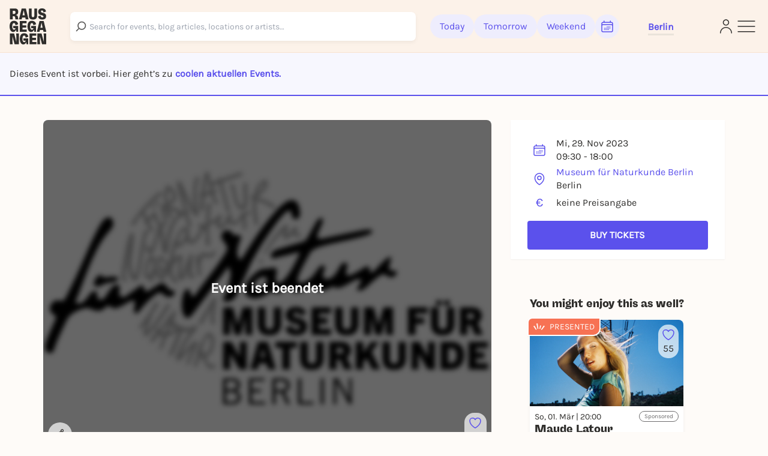

--- FILE ---
content_type: text/javascript
request_url: https://static.rausgegangen.de/static/assets/_commonjsHelpers.2cf1d77b.js
body_size: 381
content:
var n=typeof globalThis!="undefined"?globalThis:typeof window!="undefined"?window:typeof global!="undefined"?global:typeof self!="undefined"?self:{};function a(e){return e&&e.__esModule&&Object.prototype.hasOwnProperty.call(e,"default")?e.default:e}function u(e){if(e.__esModule)return e;var o=Object.defineProperty({},"__esModule",{value:!0});return Object.keys(e).forEach(function(t){var r=Object.getOwnPropertyDescriptor(e,t);Object.defineProperty(o,t,r.get?r:{enumerable:!0,get:function(){return e[t]}})}),o}export{a,n as c,u as g};


--- FILE ---
content_type: text/javascript
request_url: https://static.rausgegangen.de/static/assets/utils.1c6c5971.js
body_size: 3158
content:
const a={de:{Teilen:"Teilen","Willst du hier mit mir hingehen?":"Willst du hier mit mir hingehen?","Suche nach Veranstaltungen, Blog-Artikeln, Locations oder Artists\u2026":"Suche nach Veranstaltungen, Blog-Artikeln, Locations oder Artists\u2026","fields.login":"Anmelden","fields.continueAsGuest":"Als Gast fortfahren","fields.continueWithAccount":"Mit Account fortfahren","fields.name":"Vor- und Nachname","fields.email":"E-Mail","fields.repeatEmail":"E-Mail wiederholen","fields.password":"Passwort","fields.signup.signup":"Registrieren","fields.signup.username":"Nutzername","fields.signup.tos1":"Ich habe die","fields.signup.tos2":"Datenschutzhinweise","fields.signup.tos3":"und","fields.signup.tos4":"Nutzungsbedingungen","fields.signup.tos5":"gelesen und stimme ihnen zu. Das kann ich jederzeit widerrufen.","fields.ticketing.or":"oder","fields.ticketing.wrapperInclVat":"inkl. MwSt.","fields.ticketing.wrapperNext":"Weiter","fields.ticketing.wrapperTotal":"Gesamt","fields.loading":"L\xE4dt ...","fields.forgotPassword":"Passwort vergessen?","fields.error.invalidEmail":"Bitte gebe eine g\xFCltige E-Mail-Adresse an.","fields.loginSheet.accountCreate":"Noch keinen Account?","fields.loginSheet.accountCreatLink":"Jetzt kostenlos erstellen","fields.createAccount":"Account anlegen","fields.error.error":"Es ist ein Fehler aufgetreten.","fields.error.invalidEmail":"Bitte gebe eine g\xFCltige E-Mail-Adresse an.","fields.error.wrongEmails":"Die E-Mail-Adressen stimmen nicht \xFCberein.","fields.error.missingName":"Bitte gebe einen Namen ein.","fields.error.wrongPasswords":"Die Passw\xF6rter stimmen nicht \xFCberein.","fields.error.shortPassword":"Dein Passwort muss mindestens 8 Zeichen lang sein.","fields.ticketing.optional":"optional","fields.ticketing.pleaseSelect":"Bitte ausw\xE4hlen ...","fields.ticketing.answer":"Antwort","fields.questions":"Fragen","fields.ticketing.purchase":"Jetzt kaufen","fields.ticketing.paymentCodeRequired":"Code ben\xF6tigt","fields.ticketing.paymentPresaleFee":"VVK. Geb\xFChren","fields.ticketing.paymentDiscount":"Rabatt","fields.ticketing.paymentForFree":"F\xFCr diesen Kauf fallen keine Kosten an.","fields.ticketing.paymentCreditCard":"Kreditkarte","fields.ticketing.paymentSepaDebit":"SEPA","fields.ticketing.paymentPayPal":"PayPal","fields.ticketing.paymentApplePay":"Apple Pay","fields.ticketing.paymentGooglePay":"Google Pay","fields.ticketing.paymentDirectBanking":"Sofort\xFCberweisung","fields.ticketing.paymentKlarna":"Klarna","fields.ticketing.paymentApplePay":"Apple Pay","fields.ticketing.paymentGooglePay":"Google Pay","fields.ticketing.paymentOrganizer":"Veranstalter:in","fields.profile.imprint":"Impressum","fields.profile.terms":"AGBs","fields.profile.review":"Bewerte uns","fields.profile.dataPricacy":"Datenschutz","fields.ticketing.paymentEnterCode":"Code eingeben...","fields.ticketing.paymentRedeemDiscount":"Code Anwenden","fields.ticketing.paymentCodeInvalid":"Code ung\xFCltig","fields.ticketing.paymentYourInfos":"Deine Infos","fields.ticketing.payment":"Bezahlmethode ausw\xE4hlen","fields.ticketing.paymentTosAndPrivacy_1":"Mit dem Bezahlen akzeptierst Du die","fields.ticketing.paymentTosAndPrivacy_2":"AGBs","fields.ticketing.paymentTosAndPrivacy_3":"und","fields.ticketing.paymentTosAndPrivacy_4":"Datenschutzbestimmungen","fields.ticketing.paymentTosAndPrivacy_5":"von Rausgegangen Ticketing","fields.ticketing.purchaseErrorHeadline":"Es ist ein Fehler aufgetreten!","fields.ticketing.purchaseErrorContent":"Bitte versuche es erneut.","fields.ticketing.close":"Schlie\xDFen","fields.counter.count":"Ticketanzahl","fields.counter.descrease":"Ticketanzahl heruntersetzen","fields.counter.increase":"Ticketanzahl erh\xF6hen","ticketing.yourTickets":"Tickets w\xE4hlen","ticketing.confirmPurchase":"Best\xE4tige deinen Kauf","ticketing.eventQuestions":"Zus\xE4tzliche Infos","ticketing.ticketQuestions":"Zus\xE4tzliche Infos","fields.required":"erforderlich","ticketing.errors.required":"Bitte f\xFClle das Feld aus.","ticketing.errors.requiredCheckbox":"Bitte w\xE4hle aus","ticketing.errors.maxLength1":"Das Feld darf maximal","ticketing.errors.maxLength2":"Zeichen enthalten.","ticketing.errors.minLength1":"Das Feld muss mindestens","ticketing.errors.minLength2":"Zeichen enthalten.","ticketing.errors.invalidFormat":"Das Format ist ung\xFCltig","ticketing.errors.invalidInput":"Ung\xFCltige Eingabe","ticketing.errors.invalidEmail":"Die E-Mail Adresse ist ung\xFCltig","ticketing.errors.noTickets":"Es m\xFCssen Tickets gew\xE4hlt werden","ticketing.errors.paymentMethodRequired":"Es muss eine Bezahlmethode gew\xE4hlt werden","ticketing.errors.paymentMethodError":"Mit dieser Bezahlmethode ist ein Fehler aufgetreten. Bitte versuche eine andere Bezahlmethode zu verwenden.","ticketing.errors.paymentFailed":"Die Bezahlung ist fehlgeschlagen. Bitte versuche es erneut.","ticketing.errors.ticketingDisabled":"Keine Tickets verf\xFCgbar","ticketing.errors.generalErrorHeadline":"Es ist ein Fehler aufgetreten!","ticketing.errors.generalErrorContent":"Bitte versuche es erneut.","ticketing.payment.label":"Deine Bestellung bei Rausgegangen","fields.error.fillOutFields":"Bitte f\xFClle die Felder aus","fields.ticketing.signup":"Lass uns loslegen!","fields.ticketing.signupContent":"Um dein Ticket kaufen zu k\xF6nnen, brauchst du einen Rausgegangen Account. Daf\xFCr ben\xF6tigen wir nur folgende Infos von dir.","fields.ticketing.closeModal.heading":"Bestellung abbrechen?","fields.ticketing.closeModal.notice":"Willst du deine Bestellung wirklich abbrechen? Die ausgew\xE4hlten Tickets k\xF6nnten sp\xE4ter ausverkauft sein.","fields.ticketing.closeModal.confirm":"Ja, bestellung abbrechen","fields.ticketing.closeModal.cancel":"Nein, tickets kaufen"},en:{Teilen:"Share","Willst du hier mit mir hingehen?":"Would you go out with me?","Suche nach Veranstaltungen, Blog-Artikeln, Locations oder Artists\u2026":"Search for events, blog articles, locations or artists\u2026","fields.login":"Login","fields.continueAsGuest":"Continue as Guest","fields.continueWithAccount":"Continue with Account","fields.name":"First and last name","fields.email":"Email","fields.repeatEmail":"Repeat email","fields.password":"Password","fields.signup.signup":"Sign Up","fields.signup.username":"Username","fields.signup.tos1":"I have read the","fields.signup.tos2":"Privacy Policy","fields.signup.tos3":"and","fields.signup.tos4":"Terms and Conditions","fields.signup.tos5":"and agree to them. I can revoke this at any time.","fields.ticketing.or":"or","fields.ticketing.wrapperInclVat":"incl. VAT","fields.ticketing.wrapperTotal":"Total","fields.ticketing.wrapperNext":"Next","fields.loading":"Loading ...","fields.forgotPassword":"Forgot password?","fields.error.invalidEmail":"Please enter a valid e-mail address.","fields.loginSheet.accountCreate":"No account yet?","fields.loginSheet.accountCreatLink":"Create for free now","fields.createAccount":"Create Account","fields.error.error":"Sorry, there was an error.","fields.error.invalidEmail":"Please enter a valid e-mail address.","fields.error.wrongEmails":"E-mail addresses do not match.","fields.error.missingName":"Please enter a name","fields.error.wrongPasswords":"Passwords do not match.","fields.error.shortPassword":"Your password must be at least 8 characters.","fields.ticketing.optional":"optional","fields.ticketing.pleaseSelect":"Please select ...","fields.ticketing.answer":"Answer","fields.questions":"Questions","fields.ticketing.purchase":"Buy now","fields.ticketing.paymentCodeRequired":"Code required","fields.ticketing.paymentPresaleFee":"Presale Fees","fields.ticketing.paymentDiscount":"Discount","fields.ticketing.paymentForFree":"This purchase is free of charge.","fields.ticketing.paymentCreditCard":"Credit Card","fields.ticketing.paymentSepaDebit":"SEPA","fields.ticketing.paymentPayPal":"PayPal","fields.ticketing.paymentApplePay":"Apple Pay","fields.ticketing.paymentGooglePay":"Google Pay","fields.ticketing.paymentKlarna":"Klarna","fields.ticketing.paymentDirectBanking":"Sofort\xFCberweisung","fields.ticketing.paymentOrganizer":"Organizer","fields.profile.imprint":"Legal Notice","fields.profile.terms":"Terms and Conditions","fields.profile.review":"Rate us","fields.profile.dataPricacy":"Data Privacy","fields.ticketing.paymentEnterCode":"Enter code...","fields.ticketing.paymentRedeemDiscount":"Redeem Discount","fields.ticketing.paymentCodeInvalid":"Code invalid","fields.ticketing.paymentYourInfos":"Buyer","fields.ticketing.payment":"Select payment method","fields.ticketing.paymentTosAndPrivacy_1":"By completing the purchase, you accept the","fields.ticketing.paymentTosAndPrivacy_2":"Terms and Conditions","fields.ticketing.paymentTosAndPrivacy_3":"and","fields.ticketing.paymentTosAndPrivacy_4":"Privacy Policy","fields.ticketing.paymentTosAndPrivacy_5":"of Rausgegangen Ticketing","fields.ticketing.purchaseErrorHeadline":"An error occurred!","fields.ticketing.purchaseErrorContent":"Please try again.","fields.ticketing.close":"Close","fields.counter.count":"Ticket count","fields.counter.descrease":"Decrease ticket count","fields.counter.increase":"Increase ticket count","fields.ticketing.signup":"Let's go!","fields.ticketing.signupContent":"To purchase the ticket you need a Rausgegangen Account. To create one, we only need the following information from you.","ticketing.yourTickets":"Your tickets","ticketing.confirmPurchase":"Confirm your Purchase","ticketing.eventQuestions":"Zus\xE4tzliche Infos","ticketing.ticketQuestions":"Zus\xE4tzliche Infos","fields.required":"required","ticketing.errors.required":"Please fill out the field.","ticketing.errors.requiredCheckbox":"Please check this box","ticketing.errors.maxLength1":"The field may contain at most","ticketing.errors.maxLength2":"characters.","ticketing.errors.minLength1":"The field must contain at least","ticketing.errors.minLength2":"characters.","ticketing.errors.invalidFormat":"The format is invalid","ticketing.errors.invalidInput":"Invalid input","ticketing.errors.invalidEmail":"The email address is invalid","ticketing.errors.noTickets":"Please select tickets","ticketing.errors.paymentMethodRequired":"Payment method required","ticketing.errors.paymentMethodError":"An error occurred with this payment method. Please try another payment method.","ticketing.errors.paymentFailed":"The payment failed. Please try again.","ticketing.errors.ticketingDisabled":"No tickets available","ticketing.errors.generalErrorHeadline":"An error occurred!","ticketing.errors.generalErrorContent":"Please try again.","ticketing.payment.label":"Your order on Rausgegangen","fields.error.fillOutFields":"Please fill out the required fields","fields.ticketing.closeModal.heading":"Cancel order?","fields.ticketing.closeModal.notice":"Do you really want to cancel your order? The selected tickets may be sold out later.","fields.ticketing.closeModal.confirm":"Yes, cancel order","fields.ticketing.closeModal.cancel":"No, buy tickets"}};function l(e){const t=s();return a[t][e]||e}function s(){const e=window.location.pathname.match(/^\/(en|de)\//);return e&&e[1]?e[1]:"de"}function o(e,t,i){var n=new Date;n.setTime(n.getTime()+i*24*60*60*1e3);var r="expires="+n.toUTCString();document.cookie=e+"="+t+";"+r+";path=/"}function c(e){const t=document.cookie.split(";").map(i=>i.trim());for(let i of t)if(i.indexOf(e+"=")===0)return decodeURIComponent(i.substring(e.length+1));return null}const d=["geospatial_query_type","radius","lat","lng","active_city","active_city_name","city_district"];function g(){let e={};return d.forEach(t=>{let i=window.modules.utils.getCookie(t);i&&(e[t]=i)}),e}var u=Object.freeze(Object.defineProperty({__proto__:null,translate:l,detectLanguage:s,setCookie:o,getCookie:c,getGeospatialCookieParameters:g},Symbol.toStringTag,{value:"Module"}));export{g,l as t,u};
